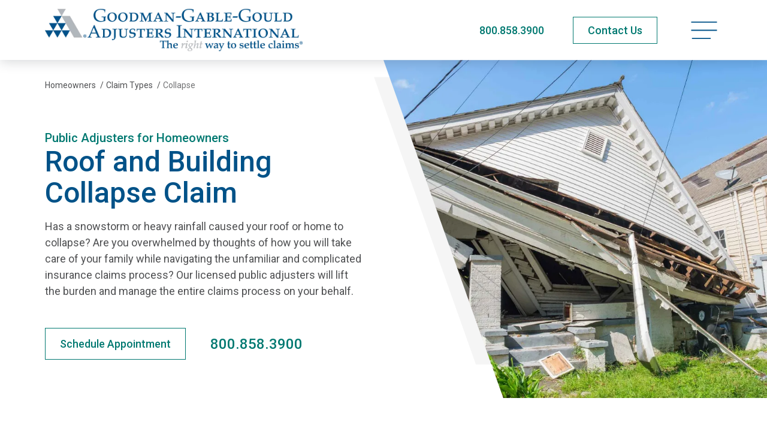

--- FILE ---
content_type: text/html; charset=utf-8
request_url: https://www.ggg-ai.com/claim-types/homeowners/collapse/
body_size: 9023
content:
<!doctype html>
<html lang="en-US" class="_preload">

<head>
  <base href="https://www.ggg-ai.com/"><!--[if lte IE 6]></base><![endif]-->

  <meta charset="utf-8">
<meta http-equiv="x-ua-compatible" content="ie=edge">
<meta name="viewport" content="width=device-width, initial-scale=1, shrink-to-fit=no">


<link rel="preconnect" href="https://fonts.googleapis.com">
<link rel="preconnect" href="https://fonts.gstatic.com" crossorigin>


<link rel="stylesheet" media="print" onload="this.onload=null;this.removeAttribute('media');" href="https://fonts.googleapis.com/css2?family=Roboto:ital,wght@0,400;0,500;0,700;1,400;1,500;1,700&display=swap">


<noscript>
  <link rel="stylesheet" href="https://fonts.googleapis.com/css2?family=Roboto:ital,wght@0,400;0,500;0,700;1,400;1,500;1,700&display=swap">
</noscript>

<link rel="apple-touch-icon" sizes="180x180" href="/_resources/themes/adjusters/dist/favicon/apple-touch-icon.png">
<link rel="icon" type="image/png" sizes="32x32" href="/_resources/themes/adjusters/dist/favicon/favicon-32x32.png">
<link rel="icon" type="image/png" sizes="16x16" href="/_resources/themes/adjusters/dist/favicon/favicon-16x16.png">
<link rel="manifest" href="/_resources/themes/adjusters/dist/favicon/manifest.json">
<link rel="mask-icon" href="/_resources/themes/adjusters/dist/favicon/safari-pinned-tab.svg" color="#5bbad5">
<meta name="msapplication-TileColor" content="#ffffff">
<meta name="theme-color" content="#ffffff">
<meta name="apple-mobile-web-app-title" content="Goodman Gable Gould/Adjusters International">


  <link rel="canonical" href="https://www.ggg-ai.com/claim-types/" />




  <title>Public Adjusters Help Manage Your Home Collapse or Roof Claim | Goodman Gable Gould/Adjusters International</title>
  <meta property="og:title" content="Public Adjusters Help Manage Your Home Collapse or Roof Claim | Goodman Gable Gould/Adjusters International" />
  <meta name="twitter:title" content="Public Adjusters Help Manage Your Home Collapse or Roof Claim | Goodman Gable Gould/Adjusters International">




  <meta name="description" content="Our public adjusters help homeowners from New York to Florida manage their home and roof collapse insurance claims to get the fair settlement they deserve.">
  <meta property="og:description" content="Our public adjusters help homeowners from New York to Florida manage their home and roof collapse insurance claims to get the fair settlement they deserve.">
  <meta name="twitter:description" content="Our public adjusters help homeowners from New York to Florida manage their home and roof collapse insurance claims to get the fair settlement they deserve.">




  <meta property="og:image" content="https://www.ggg-ai.com/assets/Uploads/ggg-ai-meta.png.webp">
  <meta name="twitter:image" content="https://www.ggg-ai.com/assets/Uploads/ggg-ai-meta.png.webp">


<meta property="og:type" content="website">
<meta property="og:site_name" content="Goodman Gable Gould/Adjusters International">




  <script type="application/ld+json">
    {
    "@context": "http:\/\/schema.org",
    "@type": "Service",
    "provider": {
        "@context": "http:\/\/schema.org",
        "@type": "Organization",
        "identifier": "https:\/\/www.ggg-ai.com",
        "name": "Goodman Gable Gould\/Adjusters International",
        "url": "https:\/\/www.ggg-ai.com",
        "email": "info@gggai.com",
        "telephone": "800.858.3900",
        "logo": "https:\/\/www.ggg-ai.com\/assets\/Uploads\/AI_GGG.png.webp",
        "image": "https:\/\/www.ggg-ai.com\/assets\/Uploads\/ggg-ai-meta.png.webp",
        "address": {
            "@type": "PostalAddress",
            "streetAddress": "10110 Molecular Drive Suite 300",
            "addressLocality": "Rockville",
            "addressRegion": "Maryland",
            "addressCountry": "US",
            "postalCode": "20850"
        }
    },
    "audience": "Homeowners",
    "serviceType": "Homeowners Collapse Damage - Public Adjuster"
}
  </script>

  <script type="application/ld+json">
    {
      "@context": "http://schema.org",
      "@type": "Service",
      "serviceType": "Public Adjuster"
    }
  </script>


  

  
    
      
  
    <script>
      (function (w, d, s, l, i) {
        w[l] = w[l] || [];
        w[l].push({
          'gtm.start': new Date().getTime(),
          event: 'gtm.js'
        });
        var f = d.getElementsByTagName(s)[0],
          j = d.createElement(s),
          dl = l != 'dataLayer' ? '&l=' + l : '';
        j.async = true;
        j.src =
          'https://www.googletagmanager.com/gtm.js?id=' + i + dl;
        f.parentNode.insertBefore(j, f);
      })(window, document, 'script', 'dataLayer', 'GTM-5S9CQ44');
    </script>
  


    

    

    
      <script type="text/javascript">
var _iub = _iub || [];
_iub.csConfiguration = {"cookiePolicyInOtherWindow":true,"countryDetection":true,"enableUspr":true,"gdprAppliesGlobally":false,"lang":"en","perPurposeConsent":true,"siteId":2386844,"cookiePolicyId":57026958, "banner":{ "acceptButtonDisplay":true,"backgroundColor":"white","closeButtonRejects":true,"customizeButtonDisplay":true,"explicitWithdrawal":true,"listPurposes":true,"position":"bottom","rejectButtonDisplay":true,"showPurposesToggles":true,"textColor":"black" }};
</script>
<script type="text/javascript" src="//cs.iubenda.com/sync/2386844.js"></script>
<script type="text/javascript" src="//cdn.iubenda.com/cs/gpp/stub.js"></script>
<script type="text/javascript" src="//cdn.iubenda.com/cs/iubenda_cs.js" charset="UTF-8" async></script>
    

    

    <script>
      var dataLayer = window.dataLayer = window.dataLayer || [];
      dataLayer.push({
        'visitorIP': ''
      });

    </script>
  

  <script type="text/javascript">window.Adjusters = {"subsiteId":5};</script>
<link rel="stylesheet" type="text/css" href="/_resources/themes/adjusters/dist/elements-content-media.c3133f810c03244d70e1.css" />
<link rel="stylesheet" type="text/css" href="/_resources/themes/adjusters/dist/app.24072f9d086d0bba53a8.css" />
</head>

<body class="pagetype-claimtypespage page-claim-types page-subsite-5 font-sans antialiased text-black xl:text-lg pagetype-claimtypepage" >

  
    
      
  <noscript>
    <iframe src="https://www.googletagmanager.com/ns.html?id=GTM-5S9CQ44" height="0" width="0"
      style="display:none;visibility:hidden">
    </iframe>
  </noscript>


    

    
  

  <span class="absolute top-0 scroll-pixel" aria-hidden="true"></span>

  <a href="/claim-types/homeowners/collapse/#main-content" class="skip-link">Skip to main content</a>

  

  
    <header class="site-header">
  <div class="container">
    <div class="flex justify-between items-center py-3 xl:py-2 min-h-[65px] print:min-h-0 md:min-h-[90px] xl:min-h-[100px]">
      <a href="/" class="block w-56 md:w-80 site-logo xl:w-[430px] ">
        <span class="sr-only">Goodman Gable Gould/Adjusters International</span>
        
          <img width="1020" height="200" alt="AI GGG" src="/assets/Uploads/AI_GGG.png.webp" loading="lazy" />

        
      </a>

      <div class="flex items-center space-x-3 md:space-x-6 lg:space-x-12">
        
          <div class="hidden md:block">
            <a href="tel:+18008583900" class="text-secondary-hover print:text-2xl phone-link">800.858.3900</a>
          </div>

          <div class="md:hidden">
            <a href="tel:+18008583900" class="py-2 px-3 text-xs font-medium whitespace-nowrap border transition-colors phone-link hover:bg-blue hover:border-blue border-green text-green">Call Now</a>
          </div>
        

        
          <div class="hidden md:block print:!hidden">
            
              
  <a
    href="/contact/"
    class="btn btn-hollow-secondary py-2"
    
  >
    <span>Contact Us</span>
    
  </a>






















            
          </div>
        

        <button type="button" class="relative p-2 text-left text-primary-hover site-menu-open print:!hidden" data-current-page-id="301" >
          
            <span class="sr-only">Open navigation menu</span>
          
          
                <svg data-icon="bars" aria-hidden="true" fill="currentColor" viewBox="0 0 45 32" class="w-8 lg:w-9 xl:w-11">
                    <use xlink:href="/_resources/themes/adjusters/dist/spritemap.svg#sprite-bars"></use>
                </svg>
            
        </button>
      </div>
    </div>
  </div>
</header>

<nav class="site-menu" data-url="/_lazy/mainmenu">
  <button type="button" class="absolute top-0 right-0 p-4 w-16 h-16 site-menu-close text-primary-hover">
    <span class="sr-only">Close navigation menu</span>
    
                <svg data-icon="close" aria-hidden="true" fill="currentColor" viewBox="0 0 24 24" class="w-full">
                    <use xlink:href="/_resources/themes/adjusters/dist/spritemap.svg#sprite-close"></use>
                </svg>
            
  </button>

  <div class="site-menu-placeholder">
    <svg class="ai-loader ai-loader--centered" viewBox="0 0 50 50" aria-hidden="true">
      <circle class="path" cx="25" cy="25" r="20" fill="none" stroke-width="5"></circle>
    </svg>
  </div>
</nav>

<div class="site-menu-screen" aria-hidden="true"></div>

  

  <main id="main-content" class="site-wrapper">
    <article>
  
    <header class="page-header page-header-angled relative flex flex-col lg:block lg:min-h-[360px] xl:min-h-[440px] 2xl:min-h-[490px] ">
  <nav class=" text-sm pt-6 lg:pt-8 print:hidden ">
  <div class="container">
    <div class="lg:w-2/5 justify-between items-start md:flex">
      
        <ol class="flex items-center space-x-1 w-full whitespace-nowrap" itemscope itemtype="https://schema.org/BreadcrumbList">
          
  
    
      
        <li itemprop="itemListElement" itemscope itemtype="https://schema.org/ListItem">
          <a href="/homeowners/" class="hover:underline" itemprop="item" itemtype="https://schema.org/WebPage"><span itemprop="name">Homeowners</span></a>
          <span aria-hidden="true" class="ml-1">/</span>
          <meta itemprop="position" content="1" />
        </li>
      
    
  
    
      
        <li itemprop="itemListElement" itemscope itemtype="https://schema.org/ListItem">
          <a href="/claim-types/" class="hover:underline" itemprop="item" itemtype="https://schema.org/WebPage"><span itemprop="name">Claim Types</span></a>
          <span aria-hidden="true" class="ml-1">/</span>
          <meta itemprop="position" content="2" />
        </li>
      
    
  
    
      <li class="truncate overflow-ellipsis" itemprop="itemListElement" itemscope itemtype="https://schema.org/ListItem">
        <span class="opacity-80" itemprop="name">Collapse</span>
        <meta itemprop="position" content="3" />
      </li>
    
  


        </ol>
      

      

      
    </div>
  </div>
</nav>


  
    <div class="relative order-first h-56 md:h-72 lg:absolute lg:top-0 lg:right-0 lg:w-[55%] lg:h-full xl:w-1/2 page-header-image">
      
  <img
    
      src="/assets/ClaimType/Home-Collapse-Header__FocusFillWyIwLjAwIiwiMC4wMCIsMTAyNCw3MDBd.jpg.webp"
    
    
    width="1024"
    height="700"
    srcset="https://www.ggg-ai.com/assets/ClaimType/Home-Collapse-Header.jpg.webp 2048w, https://www.ggg-ai.com/assets/ClaimType/Home-Collapse-Header__FocusFillWyIwLjAwIiwiMC4wMCIsMTQ0MCw5ODRd.jpg.webp 1440w, https://www.ggg-ai.com/assets/ClaimType/Home-Collapse-Header__FocusFillWyIwLjAwIiwiMC4wMCIsMTI2MCw4NjFd.jpg.webp 1260w, https://www.ggg-ai.com/assets/ClaimType/Home-Collapse-Header__FocusFillWyIwLjAwIiwiMC4wMCIsMTA4MCw3Mzhd.jpg.webp 1080w, https://www.ggg-ai.com/assets/ClaimType/Home-Collapse-Header__FocusFillWyIwLjAwIiwiMC4wMCIsNjIwLDQyM10.jpg.webp 620w, https://www.ggg-ai.com/assets/ClaimType/Home-Collapse-Header__FocusFillWyIwLjAwIiwiMC4wMCIsMzIwLDIxOF0.jpg.webp 320w"
    sizes="(min-width: 1024px) 50vw, 100vw"
    style="object-position: 50% 50%; "
    alt="Adjusters International Residential Collapse Claim"
    class="object-cover w-full h-full relative z-1 page-header-bg-image"
  />



      

      

      
    </div>
  

  <div class="container w-full">
    <div class="py-6 lg:w-[45%] xl:w-1/2 lg:py-12 lg:pr-8 xl:py-16 ">
      <h1 class="text-primary h1-slow">
        
          <span class="block text-secondary h5">
            
              Public Adjusters for Homeowners
            
          </span>
        

        Roof and Building Collapse Claim
      </h1>

      

      
        <div class="richtext wysiwyg page-header-lead-in max-w-2xl ">
          <p>Has a snowstorm or heavy rainfall caused your roof or home to collapse? Are you overwhelmed by thoughts of how you will take care of your family while navigating the unfamiliar and complicated insurance claims process? Our licensed public adjusters will lift the burden and manage the entire claims process on your behalf.</p>
        </div>
      

      

      
      
        <div class="relative mt-8 z-1 page-header-actions">
          
            
  <div class="flex flex-col space-y-4 md:flex-row md:space-y-0 md:space-x-4 whitespace-nowrap btn-group ">
    
      


















  <a
    href="/contact/?schedule=1"
    class="btn btn-hollow-secondary "
    
  >
    <span>Schedule Appointment</span>
  </a>

  <a
    href="tel:+18008583900"
    class="btn btn-borderless-secondary  btn-text-lg phone-link"
    
  >
    <span>800.858.3900</span>
  </a>




    
  </div>


          
        </div>
      
    </div>
  </div>
</header>

  

  
    
	   
  <section class="element-callout element-section element-section--first as-white-bg " id="e3002" data-scroll-offset="24" >
    
      <div class="my-8 md:my-16 xl:my-24" data-sr-group>
  <div class="container">
    <div class="">
      <div class="mx-auto text-center md:px-16 xl:max-w-[100ch] richtext wysiwyg h4" data-sr="fade-up">
        <p>We are your advocates, working exclusively for you to secure a fair and equitable settlement from your insurer so that you can repair or rebuild as quickly as possible.</p>
      </div>
    </div>
  </div>
</div>

    
  </section>


    
	   
  <section class="element-contentmedia element-section as-media-left-fluid " id="e3003" data-scroll-offset="24" >
    
      

<div class="my-8 overflow-hidden md:my-16 xl:my-24 element-container" data-sr-group>
  <div class="container">
    <div class="items-start md:flex lg:items-center">
      <div class="media-container md:pull-left"  >
        <div class="content-media-slider">
          <div class="swiper swiper-overflow-visible">
            <div class="swiper-wrapper">
              
                <div class="swiper-slide">
                  
                    <div class="relative">

                      
                        <div class="absolute hidden w-full -translate-y-1/2 top-1/2 h-5/6 md:block md:-right-4 xl:-right-6 bg-gray-lightest" aria-hidden="true"></div>
                      

                      <div class="relative">
                        

                        
  <img
    
      src="/assets/ElementAssets/ClaimsHowCanWeHelp__FocusFillWyIwLjAwIiwiMC4wMCIsNzcwLDUwNV0.jpg.webp"
    
    loading="lazy"
    width="770"
    height="505"
    srcset="https://www.ggg-ai.com/assets/ElementAssets/ClaimsHowCanWeHelp__FocusFillWyIwLjAwIiwiMC4wMCIsMTA4MCw3MDhd.jpg.webp 1080w, https://www.ggg-ai.com/assets/ElementAssets/ClaimsHowCanWeHelp__FocusFillWyIwLjAwIiwiMC4wMCIsNjIwLDQwNl0.jpg.webp 620w, https://www.ggg-ai.com/assets/ElementAssets/ClaimsHowCanWeHelp__FocusFillWyIwLjAwIiwiMC4wMCIsMzIwLDIwOV0.jpg.webp 320w"
    sizes="(min-width: 768px) 50vw, 100vw"
    style="object-position: 50% 50%; "
    alt="Why Adjusters International"
    class="w-full"
  />



                        
                      </div>
                    </div>
                  

                  
                </div>
              
            </div>

            
          </div>
        </div>
      </div>

      <div class="flex-shrink-0 mt-8 md:mt-0 md:w-1/2 content-container" data-sr="fade-content-up">
        
          <h2 class="text-primary h1-slow">How We Can Help</h2>
        

        
          <div class="richtext wysiwyg">
            <p>Since 1941, Goodman-Gable-Gould/Adjusters International has been helping families from New York to Florida manage their roof and home collapse claims. We strategize with you from the beginning to create and activate the right claims strategy to take care of your family.</p><p>Our public adjusters are experts in collapse claims and will identify what you are entitled to receive in your policy. We will remove the possibility of an unreasonable damage assessment from your insurer by thoroughly reviewing your policy and documenting all damage to prepare and present a detailed claim. We will then negotiate on your behalf to ensure a fair and equitable settlement.&nbsp;</p>
          </div>
        

        
          <div class="mt-8">
            
  <div class="flex flex-col space-y-4 md:flex-row md:space-y-0 md:space-x-4 md:flex-wrap btn-group ">
    
      


















  <a
    href="/contact/?schedule=1"
    class="btn btn-hollow-secondary "
    
  >
    <span>Schedule Appointment</span>
  </a>

  <a
    href="tel:+18008583900"
    class="btn btn-borderless-secondary  btn-text-lg phone-link"
    
  >
    <span>800.858.3900</span>
  </a>




    
  </div>


          </div>
        
      </div>
    </div>
  </div>
</div>

    
  </section>


    
	   
  <section class="element-listblock element-section as-blue-bg " id="e3004" data-scroll-offset="24" >
    
      <div class="my-8 md:my-16 xl:my-24 element-container" data-sr-group>
  <div class="container">
    <div class="text-center">
      <h2 class="text-primary h1" data-sr="fade-up">What to Focus on After a Collapse</h2>

      
        <div class="mx-auto max-w-5xl md:px-8 lg:px-16 richtext wysiwyg" data-sr="fade-up">
          <p>Before engaging your insurance company, consider the following questions. Contact us for the answers and a complimentary review of your claim.</p>
        </div>
      
    </div>

    <div class="mt-8 py-10 px-6 lg:mt-12 lg:p-12 xl:px-24 2xl:px-32 bg-blue text-white xl:py-24">
      
        <ul class="grid gap-6 md:grid-cols-2 lg:gap-12 wysiwyg-light">
          
            <li class="flex items-center lg:text-lg" data-sr="fade-up">
              <span class="text-white">
                
                <svg data-icon="circle-check" aria-hidden="true" fill="currentColor" viewBox="0 0 48 48" class="w-7 h-7 lg:w-12 lg:h-12 text-current flex-shrink-0 mr-4 lg:mr-6">
                    <use xlink:href="/_resources/themes/adjusters/dist/spritemap.svg#sprite-circle-check"></use>
                </svg>
            
              </span>
              <span><span style="font-weight: 400;">How can I minimize the toll on my family?</span></span>
            </li>
          
            <li class="flex items-center lg:text-lg" data-sr="fade-up">
              <span class="text-white">
                
                <svg data-icon="circle-check" aria-hidden="true" fill="currentColor" viewBox="0 0 48 48" class="w-7 h-7 lg:w-12 lg:h-12 text-current flex-shrink-0 mr-4 lg:mr-6">
                    <use xlink:href="/_resources/themes/adjusters/dist/spritemap.svg#sprite-circle-check"></use>
                </svg>
            
              </span>
              <span><span style="font-weight: 400;">Does my home insurance cover roof or building collapse?&nbsp;</span></span>
            </li>
          
            <li class="flex items-center lg:text-lg" data-sr="fade-up">
              <span class="text-white">
                
                <svg data-icon="circle-check" aria-hidden="true" fill="currentColor" viewBox="0 0 48 48" class="w-7 h-7 lg:w-12 lg:h-12 text-current flex-shrink-0 mr-4 lg:mr-6">
                    <use xlink:href="/_resources/themes/adjusters/dist/spritemap.svg#sprite-circle-check"></use>
                </svg>
            
              </span>
              <span><span style="font-weight: 400;">What is the difference between a public adjuster and a building contractor evaluating the damage?</span></span>
            </li>
          
            <li class="flex items-center lg:text-lg" data-sr="fade-up">
              <span class="text-white">
                
                <svg data-icon="circle-check" aria-hidden="true" fill="currentColor" viewBox="0 0 48 48" class="w-7 h-7 lg:w-12 lg:h-12 text-current flex-shrink-0 mr-4 lg:mr-6">
                    <use xlink:href="/_resources/themes/adjusters/dist/spritemap.svg#sprite-circle-check"></use>
                </svg>
            
              </span>
              <span><span style="font-weight: 400;">How is the actual cash value of my home determined?</span></span>
            </li>
          
            <li class="flex items-center lg:text-lg" data-sr="fade-up">
              <span class="text-white">
                
                <svg data-icon="circle-check" aria-hidden="true" fill="currentColor" viewBox="0 0 48 48" class="w-7 h-7 lg:w-12 lg:h-12 text-current flex-shrink-0 mr-4 lg:mr-6">
                    <use xlink:href="/_resources/themes/adjusters/dist/spritemap.svg#sprite-circle-check"></use>
                </svg>
            
              </span>
              <span><span style="font-weight: 400;">Will I be able to get a cash advance to support my living expenses?</span></span>
            </li>
          
            <li class="flex items-center lg:text-lg" data-sr="fade-up">
              <span class="text-white">
                
                <svg data-icon="circle-check" aria-hidden="true" fill="currentColor" viewBox="0 0 48 48" class="w-7 h-7 lg:w-12 lg:h-12 text-current flex-shrink-0 mr-4 lg:mr-6">
                    <use xlink:href="/_resources/themes/adjusters/dist/spritemap.svg#sprite-circle-check"></use>
                </svg>
            
              </span>
              <span><span style="font-weight: 400;">What does it mean when the insurance company recommends a preferred vendor?&nbsp;</span></span>
            </li>
          
        </ul>

        
          <div id="ListBlock-3004-05508bf0774744ade1d7c40b812cf70e" class="hidden">
            <ul class="grid gap-6 mt-6 md:grid-cols-2 lg:gap-12 lg:mt-12 wysiwyg-light">
              
                <li class="flex items-center lg:text-lg">
                  <span class="text-white">
                    
                <svg data-icon="circle-check" aria-hidden="true" fill="currentColor" viewBox="0 0 48 48" class="w-7 h-7 lg:w-12 lg:h-12 text-current flex-shrink-0 mr-4 lg:mr-6">
                    <use xlink:href="/_resources/themes/adjusters/dist/spritemap.svg#sprite-circle-check"></use>
                </svg>
            
                  </span>
                  <span><span style="font-weight: 400;">Can I trust that I am getting the best results?</span></span>
                </li>
              
            </ul>
          </div>

          <div class="justify-center mt-8 space-y-4 text-center md:flex md:mt-14 md:space-y-0 md:space-x-4 xl:mt-20 xl:-mb-8">
            
              <button
  type="button"
  class="btn btn-hollow-white sm-down:w-full btn-grow "
  aria-label="Load More"
  aria-expanded="false"
  aria-controls="ListBlock-3004-05508bf0774744ade1d7c40b812cf70e"
  
    data-slide-toggle
  
>
  

  
    
      <span class="for-collapsed">Load More</span>
      <span class="for-expanded">Hide</span>
    
  

  

  

  

  
</button>

            

            
          </div>
        
      
    </div>
  </div>
</div>

    
  </section>


    
	   

    


</article>

  </main>

  
    <footer class="relative text-base site-footer">
  <div class="absolute inset-0 pointer-events-none bg-gradient-gray print:!hidden mt-12 xl:mt-24" aria-hidden="true"></div>

  
    
      <div class="print:!hidden">
        <div class="container">
          <div class="relative py-8 px-5 text-white bg-black 2xl:py-10 2xl:px-8">
            <div class="items-center lg:flex">
              <div class="flex-shrink-0 text-center border-b md:pb-2 lg:py-2 lg:pr-8 lg:pb-0 lg:text-right lg:border-b-0 border-gray-light lg:w-[340px]">
                
                  <div class="font-medium leading-tight text-[30px]">Sign Up For Updates</div>
                

                <div class="text-base lg:ml-auto lg:text-sm richtext wysiwyg footer-subscribe-message">
                  
                    <p><span>Enter your email address to get the latest information from</span><br>Goodman Gable Gould/Adjusters International</p>
                  
                </div>
              </div>

              <div class="flex-1 lg:pl-8 lg:border-l border-gray-light">
                <form id="FooterSubscribeForm_FooterSubscribeForm" action="/_subscription/FooterSubscribeForm/" method="POST" enctype="application/x-www-form-urlencoded" class="footer-subscribe-form" data-form-ajax="data-form-ajax" autocomplete="off" novalidate>
  <div id="FooterSubscribeForm_FooterSubscribeForm_Types_Holder" class="field optionset checkboxset form-field-wrapper">
    <div class="form-field">
      <label for="FooterSubscribeForm_FooterSubscribeForm_Types">
        <span class="sr-only md:not-sr-only">
          Select what you would like to subscribe to:
        </span>

        <span class="md:hidden" aria-hidden="true">What would you like to subscribe to:</span>
      </label>

      <ul id="FooterSubscribeForm_FooterSubscribeForm_Types" class="optionset checkboxset" >
	
		
			<li class="odd valApp_Newsroom_NewsroomArticle">
				<input id="FooterSubscribeForm_FooterSubscribeForm_Types_App_Newsroom_NewsroomArticle" class="checkbox" name="Types[App\Newsroom\NewsroomArticle]" type="checkbox" value="App\Newsroom\NewsroomArticle" checked="checked" />
				<label for="FooterSubscribeForm_FooterSubscribeForm_Types_App_Newsroom_NewsroomArticle">News</label>
			</li> 
		
			<li class="even valApp_Podcast_PodcastEpisode">
				<input id="FooterSubscribeForm_FooterSubscribeForm_Types_App_Podcast_PodcastEpisode" class="checkbox" name="Types[App\Podcast\PodcastEpisode]" type="checkbox" value="App\Podcast\PodcastEpisode" checked="checked" />
				<label for="FooterSubscribeForm_FooterSubscribeForm_Types_App_Podcast_PodcastEpisode">Podcasts</label>
			</li> 
		
			<li class="odd valApp_Video_Video">
				<input id="FooterSubscribeForm_FooterSubscribeForm_Types_App_Video_Video" class="checkbox" name="Types[App\Video\Video]" type="checkbox" value="App\Video\Video" checked="checked" />
				<label for="FooterSubscribeForm_FooterSubscribeForm_Types_App_Video_Video">Videos</label>
			</li> 
		
			<li class="even valApp_CaseStudy_CaseStudy">
				<input id="FooterSubscribeForm_FooterSubscribeForm_Types_App_CaseStudy_CaseStudy" class="checkbox" name="Types[App\CaseStudy\CaseStudy]" type="checkbox" value="App\CaseStudy\CaseStudy" checked="checked" />
				<label for="FooterSubscribeForm_FooterSubscribeForm_Types_App_CaseStudy_CaseStudy">Case Studies</label>
			</li> 
		
			<li class="odd valApp_Publication_Publication-2">
				<input id="FooterSubscribeForm_FooterSubscribeForm_Types_App_Publication_Publication-2" class="checkbox" name="Types[App\Publication\Publication-2]" type="checkbox" value="App\Publication\Publication-2" checked="checked" />
				<label for="FooterSubscribeForm_FooterSubscribeForm_Types_App_Publication_Publication-2">Insights For Your Industry®</label>
			</li> 
		
			<li class="even valApp_Publication_Publication-1">
				<input id="FooterSubscribeForm_FooterSubscribeForm_Types_App_Publication_Publication-1" class="checkbox" name="Types[App\Publication\Publication-1]" type="checkbox" value="App\Publication\Publication-1" />
				<label for="FooterSubscribeForm_FooterSubscribeForm_Types_App_Publication_Publication-1">Adjusting Today®</label>
			</li> 
		
	
</ul>
    </div>
  </div>

  <div class="md:flex lg:mt-6">
    <div id="FooterSubscribeForm_FooterSubscribeForm_Email_Holder" class="field email text form-field-wrapper" data-required="true">
  <div class="form-field">
    
      <label for="FooterSubscribeForm_FooterSubscribeForm_Email">
        <span>
          Email
        </span>
      </label>
    

    <input type="email" name="Email" class="email text" id="FooterSubscribeForm_FooterSubscribeForm_Email" required="required" aria-required="true" placeholder="Enter Your Email to Subscribe" />
  </div>

  
  
  
</div>


    
      <div class="mt-4 text-center md:mt-0">
        
          <button type="submit" name="action_submit" value="Subscribe" class="action btn btn-fill-secondary w-full" id="FooterSubscribeForm_FooterSubscribeForm_action_submit">
		<span>Subscribe</span>
	</button>
        
      </div>
    
  </div>

  <div class="hidden mt-4 text-base font-medium form-messages richtext"></div>

  <div id="FooterSubscribeForm_FooterSubscribeForm_WebField_Holder" class="field text sr-only form-field-wrapper" >
  <div class="form-field">
    
      <label for="FooterSubscribeForm_FooterSubscribeForm_WebField">
        <span>
          If you are seeing this, do not fill in
        </span>
      </label>
    

    <input type="text" name="WebField" class="text sr-only" id="FooterSubscribeForm_FooterSubscribeForm_WebField" />
  </div>

  
  
  
</div>


  
    <input type="hidden" name="SourcePageID" class="hidden" id="FooterSubscribeForm_FooterSubscribeForm_SourcePageID" />
  
    <input type="hidden" name="SubsiteID" value="5" class="hidden" id="FooterSubscribeForm_FooterSubscribeForm_SubsiteID" />
  
    <input type="hidden" name="SecurityID" value="cd9d40e342b56e697dea712685506bbaa45704ec" class="hidden" id="FooterSubscribeForm_FooterSubscribeForm_SecurityID" />
  
</form>

              </div>
            </div>
          </div>
        </div>
      </div>
    
  

  
  
    <div class="container">
      <div class="relative py-8 md:py-16">
        <div class="items-start md:flex lg:flex-wrap print:flex-nowrap">
          <address class="flex items-start md:w-1/2 lg:w-1/3">
            <a href="https://www.ggg-ai.com/" class="block flex-shrink-0 w-20">
              <span class="sr-only">Goodman Gable Gould/Adjusters International</span>
              <img src="/_resources/themes/adjusters/dist/images/site-logo-small.svg" alt="Goodman Gable Gould/Adjusters International" width="96" height="67" loading="lazy">
            </a>

            <div class="ml-6">
              <div class="text-sm md:text-base">
                <strong>Goodman-Gable-Gould/Adjusters International</strong><br>
                
                  10110 Molecular Drive, Suite 300<br>
                
                
                  Rockville, Maryland 20850
                
                
                  <br>United States
                
              </div>

              
                <div class="mt-3">
                  <a href="tel:+18008583900" class="text-lg font-bold text-secondary-hover phone-link">
                    800.858.3900
                  </a>
                </div>
              

              
                <div class="mt-5 print:!hidden">
                  
                    
  <a
    href="/contact/"
    class="btn btn-hollow-secondary px-10"
    
  >
    <span>Contact Us</span>
    
  </a>






















                  
                </div>
              
            </div>
          </address>

          <div class="justify-between items-start mt-8 md:mt-0 lg:flex lg:flex-1 lg:pl-8 xl:pl-16 print:justify-end">
            <div class="grid flex-shrink-0 grid-cols-2 gap-4 xl:gap-8 print:!hidden xl:w-[360px]">
              
                <ul>
                  
                    
                      <li>
                        <a href="/disclaimer/" title="Disclaimer"  class="hover:underline text-sm sm-down:h-8 md:text-base inline-block" >
  
    Disclaimer
  
</a>

                      </li>
                    
                      <li>
                        <a href="/accessibility/" title="Accessibility"  class="hover:underline text-sm sm-down:h-8 md:text-base inline-block" >
  
    Accessibility
  
</a>

                      </li>
                    
                      <li>
                        <a href="/privacy-policy/" title="Privacy Policy"  class="hover:underline text-sm sm-down:h-8 md:text-base inline-block" >
  
    Privacy Policy
  
</a>

                      </li>
                    
                      <li>
                        <a href="/cookie-policy/" title="Cookie Policy"  class="hover:underline text-sm sm-down:h-8 md:text-base inline-block" >
  
    Cookie Policy
  
</a>

                      </li>
                    
                  

                  
                    <li>
                      <a href="/claim-types/homeowners/collapse/#" onclick="javascript:void(0)" class="flex gap-1 items-start text-sm whitespace-nowrap md:text-base hover:underline iubenda-cs-preferences-link sm-down:h-8">
                        <span>Your Privacy Choices</span>
                        <img src="/_resources/themes/adjusters/dist/images/privacy-options.svg" alt="Privacy badge" aria-hidden="true" class="relative top-1 w-6 md:top-1.5">
                      </a>
                    </li>
                    <li>
                      <a href="/claim-types/homeowners/collapse/#" onclick="javascript:void(0)" class="inline-block text-sm md:text-base hover:underline iubenda-cs-uspr-link sm-down:h-8">Notice at Collection</a>
                    </li>
                  
                </ul>
              

              
                
                  <ul>
                    
                      <li>
                        <a href="/sitemap/" title="Sitemap"  class="hover:underline text-sm sm-down:h-8 md:text-base inline-block" >
  
    Sitemap
  
</a>

                      </li>
                    
                      <li>
                        <a href="https://intranet.adjustersinternational.com/" title="Employee Login"  class="hover:underline text-sm sm-down:h-8 md:text-base inline-block" target="_blank" rel="noopener noreferrer">
  
    Employee Login
  
</a>

                      </li>
                    
                      <li>
                        <a href="/about/careers/" title="Careers"  class="hover:underline text-sm sm-down:h-8 md:text-base inline-block" >
  
    Careers
  
</a>

                      </li>
                    
                  </ul>
                
              
            </div>

            
              <div class="mt-12 lg:pl-8 lg:mt-2 xl:pr-4 print:mt-0">
                <div class="flex flex-wrap gap-x-3 gap-y-4 justify-center md:gap-6 lg:justify-end">
                  
                    <div class="flex justify-center items-center">
                      
                        <a href="https://www.napia.com/" target="_blank" rel="noopener noreferrer" class="inline-block hover:opacity-70">
                      
                        <img width="131" height="130" alt="NAPIA Logo" src="/assets/Memberships/NAPIA-Logo__ScaleMaxHeightWzEzMF0.png.webp" loading="lazy" class="w-auto max-w-[100px] max-h-[65px] m-auto print:max-h-[30px]" />

                      
                        </a>
                      
                    </div>
                  
                </div>
              </div>
            
          </div>
        </div>

        <div class="items-start pt-8 mt-8 border-t md:flex">
          
            <div class="md:flex-1 md:order-last md:pl-6 print:!hidden">
              <ul class="flex space-x-5 md:justify-end">
                
                  <li>
                    <a href="https://www.facebook.com/gggaipublicadjusters" class="block transition-colors hover:text-blue" target="_blank" rel="noopener noreferrer" aria-label="Facebook">
                      <span class="sr-only">Facebook</span>
                      
                <svg data-icon="facebook" aria-hidden="true" fill="currentColor" viewBox="0 0 28 28" class="h-6">
                    <use xlink:href="/_resources/themes/adjusters/dist/spritemap.svg#sprite-facebook"></use>
                </svg>
            
                    </a>
                  </li>
                
                  <li>
                    <a href="https://twitter.com/_GGGAI" class="block transition-colors hover:text-blue" target="_blank" rel="noopener noreferrer" aria-label="Twitter">
                      <span class="sr-only">Twitter</span>
                      
                <svg data-icon="twitter" aria-hidden="true" fill="currentColor" viewBox="0 0 30 24" class="h-6">
                    <use xlink:href="/_resources/themes/adjusters/dist/spritemap.svg#sprite-twitter"></use>
                </svg>
            
                    </a>
                  </li>
                
                  <li>
                    <a href="https://www.linkedin.com/company/goodman-gable-gould/" class="block transition-colors hover:text-blue" target="_blank" rel="noopener noreferrer" aria-label="LinkedIn">
                      <span class="sr-only">LinkedIn</span>
                      
                <svg data-icon="linkedin" aria-hidden="true" fill="currentColor" viewBox="0 0 20 21" class="h-6">
                    <use xlink:href="/_resources/themes/adjusters/dist/spritemap.svg#sprite-linkedin"></use>
                </svg>
            
                    </a>
                  </li>
                
                  <li>
                    <a href="https://www.youtube.com/channel/UCrI-NhqNZQMwoXu_sOSZT4w" class="block transition-colors hover:text-blue" target="_blank" rel="noopener noreferrer" aria-label="YouTube">
                      <span class="sr-only">YouTube</span>
                      
                <svg data-icon="youtube" aria-hidden="true" fill="currentColor" viewBox="0 0 36 26" class="h-6">
                    <use xlink:href="/_resources/themes/adjusters/dist/spritemap.svg#sprite-youtube"></use>
                </svg>
            
                    </a>
                  </li>
                
              </ul>
            </div>
          

          <div class="mt-6 text-xs md:mt-0 md:w-3/5 md:text-sm">
            <strong>Licensed Public Adjusters</strong><br>
            &copy; 2026 Adjusters International, LTD. All Rights Reserved.
          </div>
        </div>
      </div>
    </div>
  
</footer>

  

  

  
  



  
    

    
      
        
          
            <script class="what-converts-tag" src="https://scripts.iconnode.com/69077.js"></script>
          
        
      
    
  
<script type="application/javascript" src="/_resources/themes/adjusters/dist/runtime.1edde099195c67e7d736.js"></script>
<script type="application/javascript" src="/_resources/themes/adjusters/dist/elements-content-media.040c9e072a96bbfe868a.js"></script>
<script type="application/javascript" src="/_resources/themes/adjusters/dist/6358.15617434462d04a60383.js"></script>
<script type="application/javascript" src="/_resources/themes/adjusters/dist/9092.0cfe4774243e82c95615.js"></script>
<script type="application/javascript" src="/_resources/themes/adjusters/dist/5831.0b1a3dc2e5cb37c04833.js"></script>
<script type="application/javascript" src="/_resources/themes/adjusters/dist/app.54f1b00e31153cd2c171.js"></script>
</body>
</html>





--- FILE ---
content_type: text/css; charset=utf-8
request_url: https://www.ggg-ai.com/_resources/themes/adjusters/dist/elements-content-media.c3133f810c03244d70e1.css
body_size: -40
content:
.element-contentmedia.as-media-left .media-container{flex-shrink:0}@media (min-width:768px),print{.element-contentmedia.as-media-left .media-container{padding-right:3rem;width:50%}}@media (min-width:1280px){.element-contentmedia.as-media-left .media-container{padding-right:4rem}}@media (min-width:1024px),print{.element-contentmedia.as-media-left .content-container{padding-left:2rem;padding-right:2rem}}@media (min-width:1280px){.element-contentmedia.as-media-left .content-container{padding-left:3rem;padding-right:3rem}}@media (min-width:1536px){.element-contentmedia.as-media-left .content-container{padding-left:4rem;padding-right:5rem}}@media (min-width:768px),print{.element-contentmedia.as-media-left-fluid .media-container{max-width:50vw;padding-right:3.5rem}}@media (min-width:1280px){.element-contentmedia.as-media-left-fluid .media-container{padding-right:6rem}}@media (min-width:1536px){.element-contentmedia.as-media-left-fluid .media-container{padding-right:9rem}}.element-contentmedia.as-media-right .media-container{flex-shrink:0}@media (min-width:768px),print{.element-contentmedia.as-media-right .media-container{order:9999;padding-left:3rem;width:50%}}@media (min-width:1280px){.element-contentmedia.as-media-right .media-container{padding-left:4rem}}.element-contentmedia.as-media-right .content-container{padding-left:0}@media (min-width:1024px),print{.element-contentmedia.as-media-right .content-container{padding-right:2rem}}@media (min-width:1280px){.element-contentmedia.as-media-right .content-container{padding-right:3rem}}@media (min-width:1536px){.element-contentmedia.as-media-right .content-container{padding-right:4rem}}@media (min-width:768px),print{.element-contentmedia.as-media-right-fluid .media-container{max-width:50vw;order:9999;padding-left:3.5rem}}@media (min-width:1280px){.element-contentmedia.as-media-right-fluid .media-container{padding-left:6rem}}@media (min-width:1536px){.element-contentmedia.as-media-right-fluid .media-container{padding-left:9rem}}
/*# sourceMappingURL=elements-content-media.c3133f810c03244d70e1.css.map*/

--- FILE ---
content_type: text/css; charset=utf-8
request_url: https://www.ggg-ai.com/_resources/themes/adjusters/dist/components-slide-toggle.421471916adc8072db7f.css
body_size: 12
content:
[data-slide-toggle][aria-expanded=false] .for-collapsed{display:block}[data-slide-toggle][aria-expanded=false] .for-expanded,[data-slide-toggle][aria-expanded=true] .for-collapsed{display:none}[data-slide-toggle][aria-expanded=true] .for-expanded{display:block}[data-slide-toggle][aria-expanded=true].hide-on-expand{pointer-events:none;visibility:hidden}.is-sliding{overflow:hidden!important}
/*# sourceMappingURL=components-slide-toggle.421471916adc8072db7f.css.map*/

--- FILE ---
content_type: text/javascript; charset=utf-8
request_url: https://www.ggg-ai.com/_resources/themes/adjusters/dist/components-slide-toggle.0791efdbb17a06d98d29.js
body_size: 970
content:
"use strict";(globalThis.webpackChunkadjusters=globalThis.webpackChunkadjusters||[]).push([[2740],{2726:(e,t,a)=>{a.d(t,{iM:()=>s,qw:()=>o,wy:()=>d});var i=a(7418);const s=function(e){let t=arguments.length>1&&void 0!==arguments[1]?arguments[1]:400,a=arguments.length>2&&void 0!==arguments[2]?arguments[2]:"block";e.classList.add("is-sliding");const s=(0,i.up)(e,{duration:t,display:a,easing:"ease-out"});return s.then((()=>{e.classList.remove("is-sliding")})),s},o=function(e){let t=arguments.length>1&&void 0!==arguments[1]?arguments[1]:400,a=arguments.length>2&&void 0!==arguments[2]?arguments[2]:"block";e.classList.add("is-sliding");const s=(0,i.z)(e,{duration:t,display:a,easing:"ease-out"});return s.then((()=>{e.classList.remove("is-sliding")})),s},d=function(e){let t=arguments.length>1&&void 0!==arguments[1]?arguments[1]:400,a=arguments.length>2&&void 0!==arguments[2]?arguments[2]:"block";e.classList.add("is-sliding");const s=(0,i.Z)(e,{duration:t,display:a,easing:"ease-out"});return s.then((()=>{e.classList.remove("is-sliding")})),s}},8098:(e,t,a)=>{a.r(t),a.d(t,{default:()=>l});var i=a(7025),s=a(2726),o=a(5520);const d=async e=>{if("keyup"===e.type&&13!==e.keyCode)return;const t=e.target.closest("[data-slide-toggle]");if(!t)return;const a=document.getElementById(t.getAttribute("aria-controls"));if(!a)return;const i=Array.from(document.querySelectorAll(`[data-slide-toggle][aria-controls="${t.getAttribute("aria-controls")}"]`)).filter((e=>e!==t));if("false"===t.getAttribute("aria-expanded")){t.setAttribute("aria-expanded","true"),i.forEach((e=>e.setAttribute("aria-expanded","true"))),await(0,s.wy)(a),"scroll"===t.dataset.slideToggle&&(0,o.Z)(a);const e=t.closest("[data-slide-toggle-holder]");e?e.classList.add("is-active"):(t.parentNode.classList.add("is-active"),i.forEach((e=>e.parentNode.classList.add("is-active"))))}else{(0,s.wy)(a),t.setAttribute("aria-expanded","false"),i.forEach((e=>e.setAttribute("aria-expanded","false")));const e=t.closest("[data-slide-toggle-holder]");e?e.classList.remove("is-active"):(t.parentNode.classList.remove("is-active"),i.forEach((e=>e.parentNode.classList.remove("is-active"))))}},l={init:()=>{const e=["click","[data-slide-toggle]",d],t=["keyup","[data-slide-toggle]",d];(0,i.S)(...e),(0,i.S)(...t),(0,i.on)(...e),(0,i.on)(...t),document.querySelectorAll("[data-slide-toggle-opened-default]").forEach((e=>{const t=e.closest("[data-slide-toggle]"),a=document.getElementById(t.getAttribute("aria-controls"));t&&a&&(t.setAttribute("aria-expanded","true"),a.classList.remove("hidden"))}))}}},7418:(e,t,a)=>{a.d(t,{Z:()=>n,up:()=>l,z:()=>d});let i={easing:"ease",duration:250,fill:"backwards",display:"block",overflow:"hidden"},s=["overflow","display"],o=(e,t)=>{let a=Object.assign({},i,t),o=a.display,d=t=>e.style.display=t,l=()=>e.clientHeight+"px",n=t=>e.style.overflow=t?a.overflow:"",r=()=>e.getAnimations(),c=async t=>{let i=r().map((e=>e.finish()));var c;return await(c=async i=>{let r=t?l():"0px";t&&d(o),n(!0),await((t,i)=>{var o;s.forEach((e=>delete a[e]));let d=l(),n=[d,i].map((e=>({height:e,paddingTop:"0px",paddingBottom:"0px"}))),{paddingTop:r,paddingBottom:c}=window.getComputedStyle(e);n[0].paddingTop=r,n[0].paddingBottom=c,t&&(n[0].height=d,n.reverse()),(null==(o=window.matchMedia("(prefers-reduced-motion: reduce)"))?void 0:o.matches)&&(a.duration=0);let g=e.animate(n,a);return g.id=(+t).toString(),g})(t,r).finished,n(!1),t||d("none"),i()},new Promise((e=>{requestAnimationFrame((()=>{requestAnimationFrame((()=>{c(e)}))}))}))),i.length?null:t},g=async()=>c(!1),u=async()=>c(!0);return{up:g,down:u,toggle:async()=>{var t;let a=null==(t=r()[0])?void 0:t.id;return((a?"1"===a:e.offsetHeight)?g:u)()}}},d=(e,t={})=>o(e,t).down(),l=(e,t={})=>o(e,t).up(),n=(e,t={})=>o(e,t).toggle()}}]);
//# sourceMappingURL=components-slide-toggle.0791efdbb17a06d98d29.js.map

--- FILE ---
content_type: text/javascript; charset=utf-8
request_url: https://www.ggg-ai.com/_resources/themes/adjusters/dist/elements-content-media.040c9e072a96bbfe868a.js
body_size: 133
content:
"use strict";(globalThis.webpackChunkadjusters=globalThis.webpackChunkadjusters||[]).push([[7576],{2446:(e,l,t)=>{t.d(l,{X:()=>a});const a=()=>{document.querySelectorAll(".element-contentmedia").forEach((e=>{const l=e.querySelector(".content-media-slider");l.querySelectorAll(".swiper-slide").length>1&&(async e=>{t.e(6147).then(t.bind(t,6147)),Promise.all([t.e(4630),t.e(5430)]).then(t.bind(t,5430)),t.e(1962).then(t.bind(t,1962));const{default:l,Autoplay:a,EffectFade:s,Pagination:n}=await Promise.all([t.e(7652),t.e(7185)]).then(t.bind(t,7652));l.use([a,s,n]);const i=e.querySelector(".swiper"),o=e.querySelectorAll(".swiper-slide").length;new l(i,{slidesPerView:1,preloadImages:!1,simulateTouch:!1,speed:1e3,effect:"fade",fadeEffect:{crossFade:!0},pagination:{el:e.querySelector(".slider-pagination"),clickable:!0},loop:!0,loopedSlides:o,autoplay:{delay:4e3,disableOnInteraction:!1}})})(l)}))};a()},2969:()=>{}},e=>{var l=l=>e(e.s=l);l(2969),l(2446)}]);
//# sourceMappingURL=elements-content-media.040c9e072a96bbfe868a.js.map

--- FILE ---
content_type: application/javascript; charset=utf-8
request_url: https://cs.iubenda.com/cookie-solution/confs/js/57026958.js
body_size: -204
content:
_iub.csRC = { consApiKey: 'vayAz58mFnTI0SQrcW9GGwrGReybVouM', consentDatabasePublicKey: 'Q2CQ1SCIGIXhrpOu6lVMC2UfRC5MwKTU', showBranding: false, publicId: 'a17548cd-6db6-11ee-8bfc-5ad8d8c564c0', floatingGroup: false };
_iub.csEnabled = true;
_iub.csPurposes = [3,5,4,1,"s"];
_iub.cpUpd = 1709903929;
_iub.csT = 0.05;
_iub.googleConsentModeV2 = true;
_iub.totalNumberOfProviders = 6;
